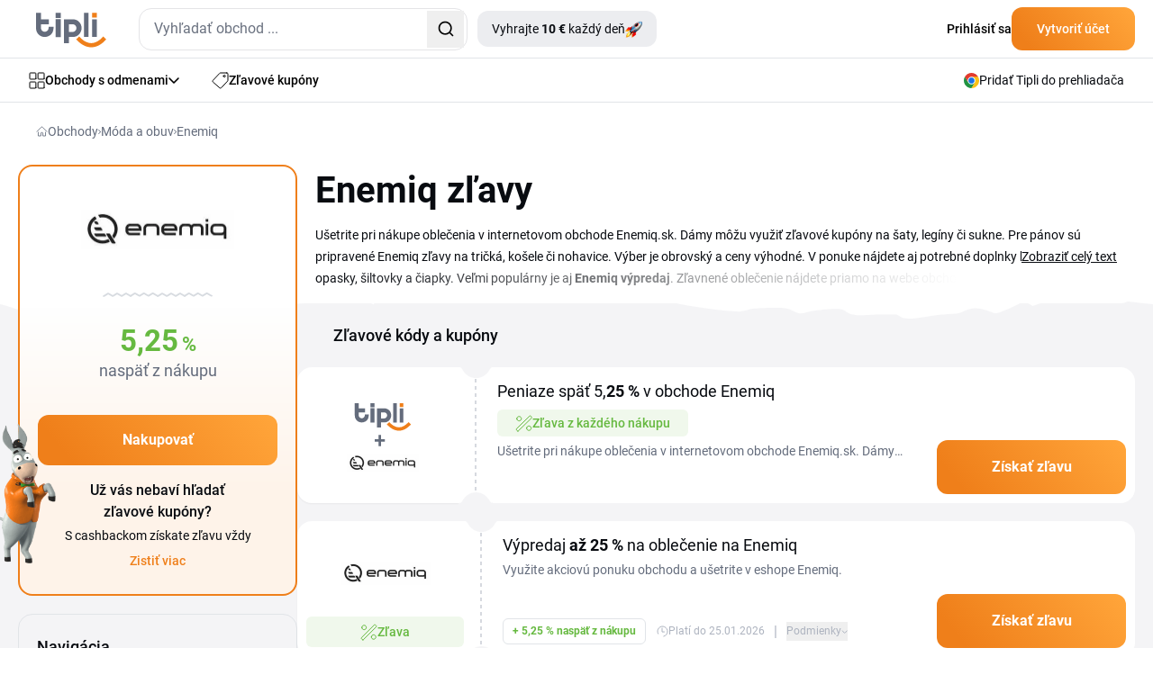

--- FILE ---
content_type: image/svg+xml
request_url: https://www.tipli.sk/new-design/how-to-save-icons/free_shipping.svg
body_size: 1658
content:
<svg width="45" height="31" viewBox="0 0 45 31" fill="none" xmlns="http://www.w3.org/2000/svg">
	<path d="M29.125 6.625H32.875C33.4375 6.625 34 6.99998 34.375 7.37498L37.5625 12.25L41.875 13.75C42.625 13.9375 43.1875 14.6875 43.1875 15.4375V23.5C43.1875 24.4375 42.4375 25.375 41.3125 25.375H35.7098" stroke="#66B940" stroke-width="2" stroke-linecap="round" stroke-linejoin="round"/>
	<path d="M31.9375 29.125C34.0086 29.125 35.6875 27.4461 35.6875 25.375C35.6875 23.3039 34.0086 21.625 31.9375 21.625C29.8664 21.625 28.1875 23.3039 28.1875 25.375C28.1875 27.4461 29.8664 29.125 31.9375 29.125Z" stroke="#080B10" stroke-width="2" stroke-linecap="round" stroke-linejoin="round"/>
	<path d="M29.125 22.9206V2.875C29.125 1.75 28.375 1 27.25 1H2.875C1.75 1 1 1.75 1 2.875V23.5C1 24.4375 1.75 25.375 2.875 25.375H5.68232M28.1766 25.375H20.6828" stroke="#080B10" stroke-width="2" stroke-linecap="round" stroke-linejoin="round"/>
	<path d="M9.4375 29.125C11.5086 29.125 13.1875 27.4461 13.1875 25.375C13.1875 23.3039 11.5086 21.625 9.4375 21.625C7.36643 21.625 5.6875 23.3039 5.6875 25.375C5.6875 27.4461 7.36643 29.125 9.4375 29.125Z" stroke="#080B10" stroke-width="2" stroke-linecap="round" stroke-linejoin="round"/>
	<path d="M16.9375 29.125C19.0086 29.125 20.6875 27.4461 20.6875 25.375C20.6875 23.3039 19.0086 21.625 16.9375 21.625C14.8664 21.625 13.1875 23.3039 13.1875 25.375C13.1875 27.4461 14.8664 29.125 16.9375 29.125Z" stroke="#080B10" stroke-width="2" stroke-linecap="round" stroke-linejoin="round"/>
	<path d="M9.4375 1V14.125" stroke="#080B10" stroke-width="2" stroke-linecap="round" stroke-linejoin="round"/>
	<path d="M18.8125 1V14.125" stroke="#080B10" stroke-width="2" stroke-linecap="round" stroke-linejoin="round"/>
</svg>


--- FILE ---
content_type: image/svg+xml
request_url: https://www.tipli.sk/upload/images/shops-shop-logo/791162.svg
body_size: 5238
content:
<svg xmlns="http://www.w3.org/2000/svg" viewBox="0 0 250 120"><path d="M223.8 108.6c-.5 1-1 1.1-2 .4-7.1-5.3-14.7-9.9-22.6-14-10.9-5.6-22.2-10.3-33.6-14.5-7.9-2.9-15.9-5.6-23.8-8.4-.2-.1-.6-.1-.8.1-1.2.6-2.4 1-3.7 1.1-2.3.1-4.6.2-6.8-.8-.6-.3-1-.2-1.5.1-1.9 1.2-3.9 2.2-6.1 2.6-1.4.3-2.9.2-4.3-.1-1-.3-1.2-1.1-.5-1.9 1.7-2 3.5-4 5.2-6 .2-.2.3-.4.5-.6-2.9-.8-5.6-1.6-8.5-2.5V73h-4.2v-8.7c-.3.2-.5.4-.7.5-3.9 3.1-7.7 6.2-11.6 9.4-.4.3-.8.5-1.3.2s-.6-.7-.5-1.2c.1-.4.2-.9.2-1.4v-.2c-.9.4-1.8 1-2.8 1.2-3.2.9-6.3.9-9.3-.7-1.1-.7-2.1-1.8-2.7-3.1 0-.1-.1-.2-.2-.3-.6.5-1.1 1.1-1.7 1.6-2.9 2.7-5.8 5.3-8.8 8-1.5 1.4-3.2 2.6-5.3 3.1-1.2.3-2.4.2-3.6-.3-.8-.4-.9-.8-.7-1.6l1.8-6c0-.1.1-.2.1-.4-.2-.1-.3-.1-.4-.2-3.5-1.1-5.3-3.6-5.3-7.2v-9.3c0-2.6.1-3.1 1.4-5.4-2.1-.4-4.1-.8-6.3-1.2V52H42.2v6.9h10.5c.5 0 .6.2.6.6v3H42.1V73h-4.2V48.2h6.5v-.1c-.8-.1-1.5-.3-2.3-.4-4.7-.7-9.4-1.4-14.1-2.2-.4-.1-.8-.1-1.1-.2-.6-.1-1-.6-.9-1.2.1-.5.6-.9 1.2-.8 6.6 1 13.1 2 19.7 3 4.8.8 9.6 1.8 14.5 2.6.2 0 .5 0 .7-.1 2.2-1.1 4.5-1.3 6.8-1.1 1.7.2 3.3.6 4.7 1.6.4.3.8.7 1.3 1.1.1-.2.2-.3.3-.5 3.3-5.3 6.5-10.7 9.8-15.9 2.4-3.8 5.3-7.1 8.9-9.8 1.2-.8 2.4-1.5 3.6-2.2.6-.3 1.1-.1 1.4.4.3.5.1 1.1-.5 1.4-3.7 1.8-6.7 4.6-9.2 7.8-2.6 3.3-4.8 6.9-7 10.4-1.9 3.1-3.8 6.3-5.7 9.4-.1.2-.2.3-.3.6 1.9.4 3.7.8 5.6 1.2.1-.1.1-.2.2-.3.7-2.4 2.4-3.9 4.7-4.6 2.8-.9 5.6-.9 8.4.1 1.1.4 2.1 1 2.9 1.8.8-.8 1.7-1.6 2.5-2.4 2.2-2.2 4.4-4.5 6.7-6.6 1.6-1.5 3.5-2.7 5.8-3 .6-.1 1.2-.1 1.8-.1.7 0 1.1.5 1 1.3-.4 2.8-1.4 5.5-2.7 8l-.3.6v.1h10.1v3.7h-7.5v6.5c.1-.1.2-.1.3-.2 5.9-4.3 11.9-8.4 18-12.4 1.2-.8 2.4-1.3 3.8-1.5 3-.5 4.8 1.8 3.8 4.6 0 .1-.1.2-.1.3 1.3.9 2.4 2.1 2.8 3.7.2.9.3 1.8.5 2.8h-4.3c0-1.3-.2-2.5-1.3-3.4-1.8 2.1-3.6 4.2-5.5 6.3.5 0 .9.1 1.2.1 1.5 0 3 0 4.5.4s2.9 1.1 4 2.3c.2.2.3.2.5.1 2.2-1.1 4.5-2.1 6.8-3.2.3-.1.4-.3.4-.6v-9.5h4.2v8.2c.2-.1.4-.2.6-.2 2.9-1.1 5.8-2.1 8.8-2.7.3-.1.3-.2.3-.5v-4.8h4.2V53c2.3 0 4.5.3 6.7 1 .1-.1.1-.2.1-.2.6-2.7 2.2-4.4 4.8-5.3 3-1 6-1 8.9.3 2.8 1.2 4.2 3.4 4.3 6.4.1 3.6 0 7.2 0 10.8 0 .7-.2 1.4-.3 2.1 2.2.3 4.4.3 6.7.3V48.3h9.7c2.5 0 4.6.9 6.2 2.9 2.9 3.7 1.3 9.1-3.2 10.8-1 .4-2.1.5-3.2.5h-5.2v5.8h.4c3.7-.4 7.5-.7 11.2-1.1.5 0 .9-.1 1.4-.2.6-.1 1.2.3 1.2.9.1.6-.3 1.1-.9 1.2-4.2.6-8.5 1.1-12.8 1.3-.4 0-.5.2-.5.5V73h-4.2v-2.5h-.7c-2.3-.1-4.5-.2-6.8-.4-.2 0-.4.1-.5.2-1.4 1.8-3.3 2.6-5.5 2.9-2.2.3-4.3.2-6.4-.5-3.1-1.1-4.8-3.6-4.9-6.9v-9.1c0-.4-.1-.6-.6-.8-1.8-.6-3.6-.9-5.5-.9-.4 0-.6.1-.6.6V73h-4.2V62.5H155V73h-4.2V60.5c-.5.2-.9.4-1.2.5-1.6.8-3.3 1.6-4.9 2.3-.2.1-.4.2-.3.5.5 2.3.3 4.5-1.1 6.5 0 0 0 .1-.1.2 1.1.4 2.1.7 3.2 1.1 6.2 2.2 12.4 4.3 18.6 6.6 7 2.5 13.9 5.3 20.7 8.2 8.8 3.8 17.4 8.1 25.6 13.1 4.1 2.5 8.1 5.2 12 8.1.3.2.4.6.7.8l-.2.2zM76.5 54.3v.5c0 3.9.1 7.7 0 11.6-.1 2.7-1.4 4.6-3.8 5.8-1.9 1-3.9 1.2-6 1.1-.3 0-.5.1-.6.4-.3.8-.6 1.7-.8 2.5-.3 1-.6 2-.9 3.1.7.2 1.3.1 1.9-.1 1.3-.4 2.5-1.1 3.5-2.1 3.7-3.3 7.4-6.7 11.1-10 .7-.6.9-1.2.9-2.1-.1-3.1 0-6.1 0-9.2 0-.4-.1-.5-.5-.6l-4.2-.9c-.2.1-.4 0-.6 0zm-11 15.1c.1-.1.1-.2.2-.3 1.8-4.5 3.9-8.9 6.3-13.2.5-.8.3-1.5 0-2.3-.1-.2-.3-.4-.5-.4l-6-1.2c-.3-.1-.6 0-.8.1-1.2.6-1.9 1.7-1.9 3-.1 1.3 0 2.6 0 4v7c-.1 1.6 1.1 3.1 2.7 3.3zm123.8-2.3c.1-.4.2-.7.2-1.1V55.2c0-1.7-1-2.9-2.7-3.4-1.1-.3-2.2-.3-3.3-.2-2.6.3-3.8 1.8-3.7 4.3 0 .2.1.5.3.6 1.3 1.1 2.4 2.4 3.2 3.9.7 1.2 1.4 2.5 2.1 3.6.9 1.4 2.3 2.4 3.9 3.1zm-75.7-26.9c-.6.2-1.2.3-1.7.5-2 .8-3.6 2.2-5.1 3.7-2.3 2.3-4.5 4.6-6.8 6.9-.6.6-.9 1-.4 1.8v.1c.4 1.3.3 2.7.3 4 0 .4.2.6.6.7.9.2 1.8.4 2.6.7.3.1.5 0 .7-.3l3.9-5.7c.1-.2.3-.4.5-.7h-4.6v-3.7h6.5c.3 0 .5-.1.7-.4.2-.5.5-1 .8-1.5.8-1.9 1.5-3.9 2-6.1zM95.7 62.7v-3.5c0-.3-.1-.4-.4-.5-.6-.1-1.2-.3-1.8-.4-.2 0-.4 0-.6.2-2.2 2.2-4.5 4.3-6.7 6.5-.1.1-.2.3-.2.4-.1 1.8.6 3.4 2.7 4 1.2.4 2.5.4 3.8.2 2.1-.4 3.2-1.6 3.3-3.8-.1-1.1-.2-2.1-.1-3.1zm31-9.7c-.1.1-.2.1-.3.2-3.6 2.6-7.2 5.1-10.8 7.7-.3.2-.3.6-.2.9 0 .1.3.3.5.4 2.8.8 5.6 1.6 8.4 2.5.8.2 1.2.1 1.7-.5.9-1.1 1.9-2.2 2.8-3.3-2.5-2.2-2.7-4.9-2.1-7.9zm77.7 5.7h5.4c.2 0 .4 0 .6-.1 1.8-.4 2.9-2 2.6-3.8-.2-1.7-1.7-3-3.5-3h-5.2v6.9zm-24.6.3c-.1.1-.1.1-.1.2v6.9c0 1.4.7 2.5 1.9 3 1.9.8 3.8.8 5.7 0 .2-.1.4-.2.6-.4-3-1.3-4.7-3.7-6.1-6.4-.4-.7-.8-1.4-1.3-2.1 0-.4-.4-.7-.7-1.2zm-52.3 6.5h2.9v.3c-.1.5.2.7.6.8.7.2 1.3.4 2 .6.2.1.5 0 .7-.1 1.1-.6 2.2-1.3 3.3-2 .9-.5 1.7-1 2.8-1.6-.5-.3-1-.7-1.4-.8-.8-.2-1.6-.3-2.3-.3-1.7 0-3.4 0-5-.6-.1 0-.3 0-.4.1-1.1 1.2-2.1 2.3-3.2 3.6zm-17.6-3c-1.8-.5-3.6-1-5.3-1.4-.1 0-.3.1-.4.2-1.8 2.7-3.4 5.6-4.3 8.8 0 .2-.1.3-.1.6 3.4-2.8 6.7-5.5 10.1-8.2zm1.2-10.7c-.3.1-.6.2-.7.4-1.6 2.3-3.1 4.6-4.7 6.8 0 .1-.1.2-.1.3 1.8.5 3.7 1 5.5 1.5v-9zm-25 2.5c.1 0 .1.1.1.1 2 .5 4 1 6.1 1.5.1 0 .3 0 .4-.1l2.2-2.2c.2-.2.2-.3 0-.5-.4-.4-.8-.8-1.3-1-1.8-.8-3.6-.8-5.4-.1-1.1.3-1.8 1.1-2.1 2.3zm-13.8 5.4h-.1c-1.7 3.2-3.2 6.6-4.6 10.1.5-.1.9-.1 1.3-.1 2.1-.3 3.3-1.6 3.4-3.7.1-2.2 0-4.3 0-6.3zm59.2-2c1.8-2.1 3.5-4.1 5.4-6.2-1.3 0-2.5-.2-3.7.2-1.2.4-2.1 1.1-2.4 2.4-.4 1.3-.3 2.5.7 3.6zM128 70.8c-.8-.9-1.4-2-1.6-3.1 0-.2-.2-.3-.2-.4-.1.1-.3.2-.4.3-1.3 1.4-2.5 2.9-3.8 4.3-.4.5-.8.9-1.3 1.5 2.8-.1 5-1.3 7.3-2.6zm36.7-15.2c-3.3.7-6.5 1.8-9.6 3.1h9.6v-3.1zm-73.8 2c-1.7-.4-3.3-.8-4.9-1.2v5.9c1.6-1.6 3.2-3.1 4.9-4.7zm49.4 7.9c-1.5.9-2.9 1.7-4.4 2.6 1 .3 1.9.6 2.8.9.1 0 .3-.1.4-.2 1-.8 1.3-1.9 1.2-3.3zm-.9-17.3c.2-.4.3-.8 0-1.3s-.7-.5-1.2-.5c-1.3.1-2.5.6-3.6 1.4 0 0 0 .1 0 0 1.6.1 3.2.2 4.8.4zM99.9 64.6c.8-1.4 1.6-2.7 2.4-4.1l-2.4-.6v4.7zm-5-8.1c.3.1.5.1.8.2v-.9c-.3.2-.5.4-.8.7z"/></svg>

--- FILE ---
content_type: image/svg+xml
request_url: https://www.tipli.sk/new-design/coupon-tutorial-second-step.svg
body_size: 3973
content:
<svg xmlns="http://www.w3.org/2000/svg" width="149" height="120" viewBox="0 0 149 120" fill="none">
	<path opacity="0.15" d="M4.40121 101L0.356855 91.4683L24.7419 65.1701C26.1694 63.792 27.6364 62.1842 29.1431 60.3468C30.7292 58.5094 32.2359 56.6337 33.6633 54.7197C35.0907 52.7291 36.2406 50.8151 37.1129 48.9777C37.9852 47.1403 38.4214 45.456 38.4214 43.9248C38.4214 42.0873 38.0249 40.5179 37.2319 39.2163C36.5181 37.8383 35.4079 36.8047 33.9012 36.1157C32.3945 35.3501 30.5309 34.9673 28.3105 34.9673C26.328 34.9673 24.4247 35.5032 22.6008 36.575C20.7769 37.5703 19.0719 39.0632 17.4859 41.0538C15.8999 43.0443 14.5121 45.4942 13.3226 48.4035L0 41.0538C1.58602 36.6133 3.8461 32.7471 6.78024 29.455C9.71438 26.0864 13.2036 23.4833 17.248 21.6459C21.2923 19.8085 25.6142 18.928 30.2137 19.0046C35.0511 19.0046 39.373 19.9999 43.1794 21.9904C47.0652 23.9044 50.1183 26.584 52.3387 30.0292C54.5591 33.4744 55.6694 37.4555 55.6694 41.9725C55.6694 44.1162 55.3522 46.3364 54.7177 48.6332C54.1626 50.8534 53.211 53.2268 51.8629 55.7532C50.5148 58.2031 48.7702 60.8445 46.629 63.6772C44.4879 66.5099 41.9106 69.534 38.8972 72.7495L20.2218 92.387L17.8427 85.4967H59V101H4.40121Z" fill="url(#paint0_linear_18_397)"/>
	<g filter="url(#filter0_b_18_397)">
		<rect x="29" width="120" height="120" rx="16" fill="white" fill-opacity="0.5"/>
		<rect x="29.5" y="0.5" width="119" height="119" rx="15.5" stroke="#E1E4E8"/>
	</g>
	<path d="M92.7504 75.4346L83.8996 84.4903L78 86L79.4742 79.9625L88.325 70.9068M92.7504 75.4346L88.325 70.9068M92.7504 75.4346L97.9143 70.153M88.325 70.9068L93.4889 65.6249C93.8801 65.2248 94.4107 65 94.9638 65C95.517 65 96.0475 65.2248 96.4387 65.6249L97.9143 67.1347C98.3054 67.5349 98.5251 68.0777 98.5251 68.6437C98.5251 69.2097 98.3054 69.7527 97.9143 70.153M97.9143 70.153L99.3885 71.6613C99.5824 71.8595 99.7362 72.0949 99.841 72.3539C99.946 72.613 100 72.8906 100 73.171C100 73.4514 99.946 73.7291 99.841 73.9881C99.7362 74.2472 99.5824 74.4825 99.3885 74.6808L94.7837 79.3907" stroke="#EF7F1A" stroke-width="2" stroke-linecap="round" stroke-linejoin="round"/>
	<path d="M94.3978 37.8044C94.3978 38.1948 94.5531 38.5692 94.8295 38.8453C95.106 39.1213 95.4808 39.2764 95.8718 39.2764C96.2628 39.2764 96.6376 39.1213 96.9141 38.8453C97.1905 38.5692 97.3458 38.1948 97.3458 37.8044C97.3458 37.4141 97.1905 37.0397 96.9141 36.7636C96.6376 36.4876 96.2628 36.3325 95.8718 36.3325C95.4808 36.3325 95.106 36.4876 94.8295 36.7636C94.5531 37.0397 94.3978 37.4141 94.3978 37.8044Z" stroke="#080B10" stroke-width="2" stroke-linecap="round" stroke-linejoin="round"/>
	<path d="M99.4134 33H89.8222C89.6056 33.0013 89.3913 33.0464 89.1927 33.1325C88.9939 33.2185 88.8145 33.3439 88.6655 33.5009L78.4294 44.4074C78.2838 44.5608 78.1708 44.7421 78.0973 44.9404C78.0239 45.1387 77.9914 45.3498 78.0019 45.561C78.0125 45.7721 78.0657 45.979 78.1586 46.1689C78.2514 46.3589 78.3818 46.5282 78.542 46.6664L88.7781 55.6103C89.088 55.88 89.4907 56.0189 89.9012 55.9979C90.3118 55.977 90.6981 55.7977 90.9789 55.4979L100.57 45.2762C100.846 44.9871 101 44.6026 101 44.2029V34.5742C101 34.3666 100.959 34.1611 100.879 33.9694C100.799 33.7777 100.682 33.6038 100.535 33.4575C100.387 33.3111 100.212 33.1954 100.02 33.1169C99.8274 33.0384 99.6213 32.9987 99.4134 33Z" stroke="#080B10" stroke-width="2" stroke-linecap="round" stroke-linejoin="round"/>
	<defs>
		<filter id="filter0_b_18_397" x="23" y="-6" width="132" height="132" filterUnits="userSpaceOnUse" color-interpolation-filters="sRGB">
			<feFlood flood-opacity="0" result="BackgroundImageFix"/>
			<feGaussianBlur in="BackgroundImageFix" stdDeviation="3"/>
			<feComposite in2="SourceAlpha" operator="in" result="effect1_backgroundBlur_18_397"/>
			<feBlend mode="normal" in="SourceGraphic" in2="effect1_backgroundBlur_18_397" result="shape"/>
		</filter>
		<linearGradient id="paint0_linear_18_397" x1="1.90334e-06" y1="101" x2="66.2042" y2="62.3479" gradientUnits="userSpaceOnUse">
			<stop stop-color="#EF7F1A"/>
			<stop offset="1" stop-color="#FFA439"/>
		</linearGradient>
	</defs>
</svg>


--- FILE ---
content_type: image/svg+xml
request_url: https://www.tipli.sk/upload/images/shops-shop-logo/789404.svg
body_size: 404
content:
<?xml version="1.0" encoding="utf-8"?><!-- Uploaded to: SVG Repo, www.svgrepo.com, Generator: SVG Repo Mixer Tools -->
<svg width="800px" height="800px" viewBox="0 0 24 24" fill="none" xmlns="http://www.w3.org/2000/svg">
<path d="M1.32952 19L0.731445 17.9641L5.06157 15.4641L7.10302 19H1.32952Z" fill="#000000"/>
<path d="M15.1859 19H9.41243L5.79362 12.7321L10.1237 10.2321L15.1859 19Z" fill="#000000"/>
<path d="M23.2688 19H17.4953L10.8558 7.5L15.1859 5L23.2688 19Z" fill="#000000"/>
</svg>

--- FILE ---
content_type: application/javascript;charset=UTF-8
request_url: https://appleid.cdn-apple.com/appleauth/static/jsapi/appleid/1/sk_SK/appleid.auth.js
body_size: 18315
content:
/**
 * Copyright (c) 2025 Apple Inc. All rights reserved.
 * 
 * # Sign In with Apple License
 * 
 * **IMPORTANT:** This Sign In with Apple software is supplied to you by Apple Inc. ("Apple") in consideration of your agreement to the following terms, and your use, reproduction, or installation of this Apple software constitutes acceptance of these terms. If you do not agree with these terms, please do not use, reproduce or install this Apple software.
 * 
 * This software is licensed to you only for use with Sign In with Apple that you are authorized or legally permitted to embed or display on your website.
 *
 * The Sign In with Apple software is only licensed and intended for the purposes set forth above and may not be used for other purposes or in other contexts without Apple's prior written permission. For the sake of clarity, you may not and agree not to or enable others to, modify or create derivative works of the Sign In with Apple software.
 *
 * You may only use the Sign In with Apple software if you are enrolled in the Apple Developer Program.
 * 
 * Neither the name, trademarks, service marks or logos of Apple Inc. may be used to endorse or promote products, services without specific prior written permission from Apple. Except as expressly stated in this notice, no other rights or licenses, express or implied, are granted by Apple herein.
 * 
 * The Sign In with Apple software software is provided by Apple on an "AS IS" basis. APPLE MAKES NO WARRANTIES, EXPRESS OR IMPLIED, INCLUDING WITHOUT LIMITATION THE IMPLIED WARRANTIES OF NON-INFRINGEMENT, MERCHANTABILITY AND FITNESS FOR A PARTICULAR PURPOSE, REGARDING THE SIGN IN WITH APPLE SOFTWARE OR ITS USE AND OPERATION ALONE OR IN COMBINATION WITH YOUR PRODUCTS, SYSTEMS, OR SERVICES.  APPLE DOES NOT WARRANT THAT THE SIGN IN WITH APPLE SOFTWARE WILL MEET YOUR REQUIREMENTS, THAT THE OPERATION OF THE SIGN IN WITH APPLE SOFTWARE WILL BE UNINTERRUPTED OR ERROR-FREE, THAT DEFECTS IN THE SIGN IN WITH APPLE SOFTWARE WILL BE CORRECTED, OR THAT THE SIGN IN WITH APPLE SOFTWARE WILL BE COMPATIBLE WITH FUTURE APPLE PRODUCTS, SOFTWARE OR SERVICES. NO ORAL OR WRITTEN INFORMATION OR ADVICE GIVEN BY APPLE OR AN APPLE AUTHORIZED REPRESENTATIVE WILL CREATE A WARRANTY.
 * 
 * IN NO EVENT SHALL APPLE BE LIABLE FOR ANY DIRECT, SPECIAL, INDIRECT, INCIDENTAL OR CONSEQUENTIAL DAMAGES (INCLUDING, BUT NOT LIMITED TO, PROCUREMENT OF SUBSTITUTE GOODS OR SERVICES; LOSS OF USE, DATA, OR PROFITS; OR BUSINESS INTERRUPTION) RELATING TO OR ARISING IN ANY WAY OUT OF THE USE, REPRODUCTION, OR INSTALLATION, OF THE SIGN IN WITH APPLE SOFTWARE BY YOU OR OTHERS, HOWEVER CAUSED AND WHETHER UNDER THEORY OF CONTRACT, TORT (INCLUDING NEGLIGENCE), STRICT LIABILITY OR OTHERWISE, EVEN IF APPLE HAS BEEN ADVISED OF THE POSSIBILITY OF SUCH DAMAGE. SOME JURISDICTIONS DO NOT ALLOW THE LIMITATION OF LIABILITY FOR PERSONAL INJURY, OR OF INCIDENTAL OR CONSEQUENTIAL DAMAGES, SO THIS LIMITATION MAY NOT APPLY TO YOU. In no event shall Apple's total liability to you for all damages (other than as may be required by applicable law in cases involving personal injury) exceed the amount of fifty dollars ($50.00). The foregoing limitations will apply even if the above stated remedy fails of its essential purpose.
 * 
 * **ACKNOWLEDGEMENTS:**
 * https://appleid.cdn-apple.com/appleauth/static/jsapi/appleid/1/acknowledgements.txt
 * 
 * v1.5.6
 */

!function(e,t){"object"==typeof exports&&"undefined"!=typeof module?t(exports):"function"==typeof define&&define.amd?define(["exports"],t):t((e=e||self).AppleID={})}(this,function(e){"use strict";function t(e,t,n){return t in e?Object.defineProperty(e,t,{value:n,enumerable:!0,configurable:!0,writable:!0}):e[t]=n,e}var n,i=function(e){return"[object Array]"===Object.prototype.toString.call(e)},o=function(e,t){var n="string"==typeof e?document.getElementById(e):e;if(null!==n)return n.innerHTML=t,n},A=function(e,t){var n=arguments.length>2&&void 0!==arguments[2]?arguments[2]:"";("string"==typeof t||i(t))&&(n=t,t={}),n||(n="");var o="";for(var A in t)void 0!==t[A]&&t.hasOwnProperty(A)&&(o+=" "+A+'="'+t[A]+'"');return i(n)&&(n=n.join("")),"<"+e+o+">"+n+"</"+e+">"},r=function(e){var t="";for(var n in e)e[n]&&e.hasOwnProperty(n)&&(t+=" "+n+": "+e[n]+";");return t},l=function(e){return"number"!=typeof e||isNaN(e)?"100%":Math.floor(e)+"px"},d=function(e){var t=e.color,n=e.borderRadius,i=void 0===n?15:n,o=e.border,d=void 0!==o&&o,c=e.width,h=void 0===c?"100%":c,s=e.height,g=void 0===s?"100%":s,u=e.isSquare,f=void 0!==u&&u;return A("svg",{xmlns:"http://www.w3.org/2000/svg",style:r({overflow:"visible"}),width:l(h),height:l(g),viewBox:f?"0 0 50 50":void 0,preserveAspectRatio:f?"xMidYMin meet":void 0},A("rect",{width:l(h),height:l(g),ry:"".concat(i,"%"),fill:a(t),stroke:d?"black":void 0,"stroke-width":d?"1":void 0,"stroke-linecap":d?"round":void 0}))},c=function(e){return"black"===e?"#fff":"#000"},a=function(e){return"black"===e?"#000":"#fff"},h={"sign-in":{text:"Prihlásiť sa cez Apple",centerAlignBoundingBox:{x:0,y:-11,width:129.984375,height:14},leftAlignBoundingBox:{x:0,y:-12,width:127.171875,height:15},fontFamily:"applied-button-font-0",rtl:!1,letterSpacing:"-.022em"},continue:{text:"Pokračovať cez Apple",centerAlignBoundingBox:{x:0,y:-11,width:131.71875,height:14},leftAlignBoundingBox:{x:0,y:-12,width:128.984375,height:15},fontFamily:"applied-button-font-0",rtl:!1,letterSpacing:"-.022em"},"sign-up":{text:"Zaregistrovať sa s Apple",centerAlignBoundingBox:{x:0,y:-11,width:145.5625,height:14},leftAlignBoundingBox:{x:0,y:-12,width:144.09375,height:15},fontFamily:"applied-button-font-0",rtl:!1,letterSpacing:"-.022em"}},s=function(e){return h},g=function(e){var t=e.color,n=void 0===t?"black":t,i=e.type,o=void 0===i?"sign-in":i,a=e.border,h=void 0!==a&&a,g=e.width,u=e.height,f=e.borderRadius,p=(e.locale,s()[o]),v=function(e){var t=arguments.length>1&&void 0!==arguments[1]?arguments[1]:"black",n=s()[e],i=n.text,o=n.rtl,A=n.fontFamily,r=n.centerAlignBoundingBox,l=r.width,d=r.height,a=r.y,h=r.x;return'\n  <svg xmlns="http://www.w3.org/2000/svg" style="pointer-events: none; overflow: visible;" width="100%" height="100%">\n    <g>\n      <svg xmlns="http://www.w3.org/2000/svg" style="overflow: visible;" width="100%" height="50%" y="25%" viewBox="'.concat(h," ").concat(a," ").concat(l," ").concat(d,'" fill="').concat(c(t),'">\n        <defs>\n          <style>\n            ').concat('\n  @font-face {\n    font-family: "applied-button-font-0";\n    src: url([data-uri]) format("woff")\n  }','\n          </style>\n        </defs>\n        <text font-size="12px" ').concat("0em"!==n.letterSpacing?'textLength="'.concat(l,'"'):"",' font-family="').concat(A,'" direction="').concat(o?"rtl":"ltr",'"> ').concat(i,"</text>\n      </svg>\n    </g>\n  </svg>\n  ")}(o,n),x=r({"font-synthesis":"none","-moz-font-feature-settings":"kern","-webkit-font-smoothing":"antialiased","-moz-osx-font-smoothing":"grayscale",width:l(g),height:l(u),"min-width":"130px","max-width":"375px","min-height":"30px","max-height":"64px",position:"relative","letter-spacing":"initial"});return A("div",{style:x,role:"button",tabindex:"0","aria-label":p.text},"\n    ".concat(A("div",{style:r({"padding-right":"8%","padding-left":"8%",position:"absolute","box-sizing":"border-box",width:"100%",height:"100%"})},v),"\n    ").concat(A("div",{style:r({padding:h?"1px":void 0,width:"100%",height:"100%","box-sizing":"border-box"})},d({color:n,borderRadius:f,border:h})),"\n    "))},u=[],f=[],p=function(e,t){var n=u.indexOf(e);if(n>=0){var i=f[n];if(i)return i[t]}},v=function(e,t,n){var i=u.indexOf(e);if(i<0){var o={};o[t]=n,u.push(e),f.push(o)}else f[i]||(f[i]={}),f[i][t]=n},x=[],m=!1,b=function(e){if(null===e)return null;var t=e.getBoundingClientRect();return{width:t.width,height:t.height}},w=function(e){return e.contentBoxSize?{width:e.contentBoxSize.inlineSize,height:e.contentBoxSize.blockSize}:{width:e.contentRect.width,height:e.contentRect.height}},C=function(e){var t,n,i=p(e,"lastScheduleResizeCheckSize"),o=i||b(e),A=p(e,"lastKnownSize");A&&(n=o,(t=A).width===n.width&&t.height===n.height)||(p(e,"resizeCallback")(o),v(e,"lastKnownSize",o));v(e,"resizeCheckIsScheduled",!1)},B=function(e,t){v(e,"lastScheduleResizeCheckSize",t),p(e,"resizeCheckIsScheduled")||(v(e,"resizeCheckIsScheduled",!0),"function"==typeof requestAnimationFrame?window.requestAnimationFrame(function(){C(e)}):setTimeout(function(){C(e)},1e3/60))},y=function(e,t){v(e,"resizeCallback",t),p(e,"isObserved")||(v(e,"isObserved",!0),"undefined"!=typeof ResizeObserver?(n||(n=new ResizeObserver(function(e){var t=!0,n=!1,i=void 0;try{for(var o,A=e[Symbol.iterator]();!(t=(o=A.next()).done);t=!0){var r=o.value;B(r.target,w(r))}}catch(e){n=!0,i=e}finally{try{t||null==A.return||A.return()}finally{if(n)throw i}}})),n.observe(e)):m||(window.addEventListener("resize",function(){x.forEach(function(e){return B(e)})}),"undefined"!=typeof MutationObserver&&new MutationObserver(function(){x.forEach(function(e){return B(e)})}).observe(document,{attributes:!0,childList:!0,characterData:!0,subtree:!0}),m=!0),x.push(e))},M={small:{height:44,width:24,logoWidth:12,path:"M12.2337427,16.9879688 C12.8896607,16.9879688 13.7118677,16.5445313 14.2014966,15.9532812 C14.6449341,15.4174609 14.968274,14.6691602 14.968274,13.9208594 C14.968274,13.8192383 14.9590357,13.7176172 14.9405591,13.6344727 C14.2107349,13.6621875 13.3330982,14.1241016 12.8065162,14.7430664 C12.3907935,15.2142188 12.012024,15.9532812 12.012024,16.7108203 C12.012024,16.8216797 12.0305005,16.9325391 12.0397388,16.9694922 C12.0859302,16.9787305 12.1598365,16.9879688 12.2337427,16.9879688 Z M9.92417241,28.1662891 C10.8202857,28.1662891 11.2175318,27.5658008 12.3353638,27.5658008 C13.4716724,27.5658008 13.721106,28.1478125 14.7188404,28.1478125 C15.6980982,28.1478125 16.3540162,27.2424609 16.972981,26.3555859 C17.6658521,25.339375 17.9522388,24.3416406 17.9707154,24.2954492 C17.9060474,24.2769727 16.0306763,23.5101953 16.0306763,21.3576758 C16.0306763,19.491543 17.5088013,18.6508594 17.5919459,18.5861914 C16.612688,17.1819727 15.1253248,17.1450195 14.7188404,17.1450195 C13.6194849,17.1450195 12.7233716,17.8101758 12.1598365,17.8101758 C11.5501099,17.8101758 10.7463794,17.1819727 9.79483648,17.1819727 C7.98413335,17.1819727 6.14571538,18.6785742 6.14571538,21.5054883 C6.14571538,23.2607617 6.8293482,25.1176563 7.67003179,26.3186328 C8.39061773,27.3348438 9.01882085,28.1662891 9.92417241,28.1662891 Z"},medium:{height:44,width:31,logoWidth:17,path:"M15.7099491,14.8846154 C16.5675461,14.8846154 17.642562,14.3048315 18.28274,13.5317864 C18.8625238,12.8312142 19.2852829,11.852829 19.2852829,10.8744437 C19.2852829,10.7415766 19.2732041,10.6087095 19.2490464,10.5 C18.2948188,10.5362365 17.1473299,11.140178 16.4588366,11.9494596 C15.9152893,12.56548 15.4200572,13.5317864 15.4200572,14.5222505 C15.4200572,14.6671964 15.4442149,14.8121424 15.4562937,14.8604577 C15.5166879,14.8725366 15.6133185,14.8846154 15.7099491,14.8846154 Z M12.6902416,29.5 C13.8618881,29.5 14.3812778,28.714876 15.8428163,28.714876 C17.3285124,28.714876 17.6546408,29.4758423 18.9591545,29.4758423 C20.2395105,29.4758423 21.0971074,28.292117 21.9063891,27.1325493 C22.8123013,25.8038779 23.1867451,24.4993643 23.2109027,24.4389701 C23.1263509,24.4148125 20.6743484,23.4122695 20.6743484,20.5979021 C20.6743484,18.1579784 22.6069612,17.0588048 22.7156707,16.974253 C21.4353147,15.1382708 19.490623,15.0899555 18.9591545,15.0899555 C17.5217737,15.0899555 16.3501271,15.9596313 15.6133185,15.9596313 C14.8161157,15.9596313 13.7652575,15.1382708 12.521138,15.1382708 C10.1536872,15.1382708 7.75,17.0950413 7.75,20.7911634 C7.75,23.0861411 8.64383344,25.513986 9.74300699,27.0842339 C10.6851558,28.4129053 11.5065162,29.5 12.6902416,29.5 Z"},large:{height:44,width:39,logoWidth:21,path:"M19.8196726,13.1384615 C20.902953,13.1384615 22.2608678,12.406103 23.0695137,11.4296249 C23.8018722,10.5446917 24.3358837,9.30883662 24.3358837,8.07298156 C24.3358837,7.9051494 24.3206262,7.73731723 24.2901113,7.6 C23.0847711,7.64577241 21.6353115,8.4086459 20.7656357,9.43089638 C20.0790496,10.2090273 19.4534933,11.4296249 19.4534933,12.6807374 C19.4534933,12.8638271 19.4840083,13.0469167 19.4992657,13.1079466 C19.5755531,13.1232041 19.6976128,13.1384615 19.8196726,13.1384615 Z M16.0053051,31.6 C17.4852797,31.6 18.1413509,30.6082645 19.9875048,30.6082645 C21.8641736,30.6082645 22.2761252,31.5694851 23.923932,31.5694851 C25.5412238,31.5694851 26.6245041,30.074253 27.6467546,28.6095359 C28.7910648,26.9312142 29.2640464,25.2834075 29.2945613,25.2071202 C29.1877591,25.1766052 26.0904927,23.9102352 26.0904927,20.3552448 C26.0904927,17.2732359 28.5316879,15.8848061 28.6690051,15.7780038 C27.0517133,13.4588684 24.5952606,13.3978385 23.923932,13.3978385 C22.1082931,13.3978385 20.6283185,14.4963764 19.6976128,14.4963764 C18.6906198,14.4963764 17.36322,13.4588684 15.7917006,13.4588684 C12.8012365,13.4588684 9.765,15.9305785 9.765,20.5993643 C9.765,23.4982835 10.8940528,26.565035 12.2824825,28.548506 C13.4725652,30.2268277 14.5100731,31.6 16.0053051,31.6 Z"}},I=function(e,t,n,i){var o=M[e],r=(o.width-o.logoWidth)/2;return A("svg",{xmlns:"http://www.w3.org/2000/svg",height:l(i),width:l(n),viewBox:"".concat(r," 0 ").concat(o.logoWidth," ").concat(o.height)},A("g",{stroke:"none","stroke-width":"1",fill:"none","fill-rule":"evenodd"},A("path",{fill:c(t),"fill-rule":"nonzero",d:o.path})))},k=function(e){var t=arguments.length>1&&void 0!==arguments[1]?arguments[1]:"black",n=arguments.length>3?arguments[3]:void 0,i=arguments.length>4?arguments[4]:void 0,o=s()[e],d=o.text,a=o.rtl,h=o.fontFamily,g=o.leftAlignBoundingBox,u=g.width,f=g.x;return A("svg",{xmlns:"http://www.w3.org/2000/svg",style:r({overflow:"visible"}),width:l(n),height:l(i),preserveAspectRatio:a?"xMaxYMid meet":"xMinYMid meet",viewBox:"".concat(f," ").concat(-30*.655," ").concat(u," ").concat(30),fill:"".concat(c(t))},[A("defs",A("style",'\n  @font-face {\n    font-family: "applied-button-font-0";\n    src: url([data-uri]) format("woff")\n  }')),A("text",{"font-size":"13px",textLength:"0em"!==o.letterSpacing?u:void 0,"font-family":h,direction:a?"rtl":"ltr"},d)])},E=function(e){return"number"==typeof e&&!isNaN(e)},Q=function(e,t){return t?"left"===e?"right":"left":e},N=function(e){var t=e.width,n=e.height,i=e.logoSize,o=e.labelPosition,A=e.logoPosition;(t=Math.floor(t))>375?t=375:t<130&&(t=130),(n=Math.floor(n))>64?n=64:n<30&&(n=30),o=Math.floor(o),A=Math.floor(A);var r,l,d=(l=n/(r=M[i]).height,Math.floor(r.logoWidth*l)),c=Math.floor(.5*d),a=Math.floor(.7*d),h=c+d+a,s=Math.floor(t/2);o>s?o=s:o<h&&(o=h);var g=o-a-d;A>g?A=g:A<c&&(A=c);var u=A,f=Math.floor(.08*t),p=o-u-d;return{width:t,height:n,leftMargin:u,logoWidth:d,middleMargin:p,labelWidth:t-u-f-p-d,rightMargin:f,contentWidth:t-f-u}},R=function(){var e=arguments.length>0&&void 0!==arguments[0]?arguments[0]:{},n=e.id,i=void 0===n?"appleid-button":n,c=e.color,a=void 0===c?"black":c,h=e.type,g=void 0===h?"sign-in":h,u=e.border,f=void 0!==u&&u,p=e.width,v=void 0===p?"100%":p,x=e.height,m=void 0===x?"100%":x,w=e.borderRadius,C=void 0===w?15:w,B=e.labelPosition,M=void 0===B?0:B,R=e.logoPosition,L=void 0===R?0:R,H=e.logoSize,z=void 0===H?"small":H,P=e.locale,j=void 0===P?"":P,W=document.getElementById(i),Z="100%"===v,Y="100%"===m;if(Z||Y){var G=b(W);v=Z?G.width:v,m=Y?G.height:m,y(W,function(e){!function(e,t){var n=t.width,i=t.height,o=t.logoPosition,A=t.labelPosition,r=t.logoSize,d=(t.locale,t.type),c=s()[d].rtl,a=e.firstChild.childNodes,h=a[0],g=a[1],u=N({width:n,height:i,logoSize:r,labelPosition:A,logoPosition:o});h.style.width=l(u.contentWidth),h.style.height=l(u.height),h.style["padding-".concat(Q("right",c))]=l(u.rightMargin),h.style["padding-".concat(Q("left",c))]=l(u.leftMargin);var f=h.childNodes,p=f[0],v=f[1],x=f[2];p.setAttribute("width",l(u.logoWidth)),p.setAttribute("height",l(u.height)),v.style.width=l(u.middleMargin),v.style.height=l(u.height),x.setAttribute("width",l(u.labelWidth)),x.setAttribute("height",l(u.height)),g.setAttribute("width",l(u.width)),g.setAttribute("height",l(u.height)),g.firstChild.setAttribute("width",l(u.width)),g.firstChild.setAttribute("height",l(u.height))}(W,{width:Z?e.width:v,height:Y?e.height:m,logoPosition:L,labelPosition:M,logoSize:z,locale:j,type:g})})}var U=function(e){var n,i=e.color,o=e.type,c=e.border,a=e.width,h=e.height,g=e.borderRadius,u=e.labelPosition,f=e.logoPosition,p=e.logoSize,v=e.locale;if(!E(a)||!E(h))throw new Error("width and height have to be numbers");if(!E(u)||!E(f))throw new Error("labelPosition and logoPosition have to be numbers");var x=s()[o],m=x.rtl,b=N({width:a,height:h,logoSize:p,labelPosition:u,logoPosition:f}),w=[I(p,i,b.logoWidth,b.height),A("span",{style:r({display:"inline-block",width:l(b.middleMargin),height:l(b.height)})}),k(o,i,v,b.labelWidth,h)];return m&&w.reverse(),A("div",{style:r({"font-synthesis":"none","-moz-font-feature-settings":"kern","-webkit-font-smoothing":"antialiased","-moz-osx-font-smoothing":"grayscale",position:"relative","letter-spacing":"initial"}),role:"button",tabindex:"0","aria-label":x.text},[A("div",{style:r((n={position:"absolute","box-sizing":"content-box","-webkit-box-sizing":"content-box","-moz-box-sizing":"content-box",width:l(b.contentWidth),height:l(h)},t(n,"padding-".concat(Q("right",m)),l(b.rightMargin)),t(n,"padding-".concat(Q("left",m)),l(b.leftMargin)),n))},w),d({color:i,borderRadius:g,border:c,width:b.width,height:b.height})])}({color:a,type:g,border:f,width:v,height:m,borderRadius:C,labelPosition:M,logoPosition:L,logoSize:z,locale:j});o(W,U)},L=function(e){var t=e.color,n=void 0===t?"black":t,i=e.size,o=e.border,a=void 0!==o&&o,h=e.borderRadius,g=(e.locale,s()["sign-in"]),u=function(e){return'\n  <svg xmlns="http://www.w3.org/2000/svg" style="overflow:visible" width="100%" height="100%" viewBox="6 6 44 44">\n      <g fill="none" fill-rule="evenodd">\n          <path fill="'.concat(c(e),'" fill-rule="nonzero" d="M28.2226562,20.3846154 C29.0546875,20.3846154 30.0976562,19.8048315 30.71875,19.0317864 C31.28125,18.3312142 31.6914062,17.352829 31.6914062,16.3744437 C31.6914062,16.2415766 31.6796875,16.1087095 31.65625,16 C30.7304687,16.0362365 29.6171875,16.640178 28.9492187,17.4494596 C28.421875,18.06548 27.9414062,19.0317864 27.9414062,20.0222505 C27.9414062,20.1671964 27.9648438,20.3121424 27.9765625,20.3604577 C28.0351562,20.3725366 28.1289062,20.3846154 28.2226562,20.3846154 Z M25.2929688,35 C26.4296875,35 26.9335938,34.214876 28.3515625,34.214876 C29.7929688,34.214876 30.109375,34.9758423 31.375,34.9758423 C32.6171875,34.9758423 33.4492188,33.792117 34.234375,32.6325493 C35.1132812,31.3038779 35.4765625,29.9993643 35.5,29.9389701 C35.4179688,29.9148125 33.0390625,28.9122695 33.0390625,26.0979021 C33.0390625,23.6579784 34.9140625,22.5588048 35.0195312,22.474253 C33.7773438,20.6382708 31.890625,20.5899555 31.375,20.5899555 C29.9804688,20.5899555 28.84375,21.4596313 28.1289062,21.4596313 C27.3554688,21.4596313 26.3359375,20.6382708 25.1289062,20.6382708 C22.8320312,20.6382708 20.5,22.5950413 20.5,26.2911634 C20.5,28.5861411 21.3671875,31.013986 22.4335938,32.5842339 C23.3476562,33.9129053 24.1445312,35 25.2929688,35 Z"></path>\n      </g>\n  </svg>')}(n),f=r({"font-synthesis":"none","-moz-font-feature-settings":"kern","-webkit-font-smoothing":"antialiased","-moz-osx-font-smoothing":"grayscale",width:l(i),height:l(i),"min-width":"30px","max-width":"64px","min-height":"30px","max-height":"64px",position:"relative"});return A("div",{style:f,role:"button",tabindex:"0","aria-label":g.text},"\n    ".concat(A("div",{style:r({position:"absolute","box-sizing":"border-box",width:"100%",height:"100%"})},u),"\n    ").concat(A("div",{style:r({padding:a?"1px":void 0,width:"100%",height:"100%","box-sizing":"border-box"})},d({color:n,borderRadius:h,border:a,isSquare:!0})),"\n    "))},H=["0","0"],z=function(){for(var e={},t=0;t<arguments.length;t+=1)for(var n=t<0||arguments.length<=t?void 0:arguments[t],i=Object.keys(n),o=0;o<i.length;o+=1){var A=i[o];e[A]=n[A]}return e},P={isInit:!1},j={baseURI:"https://appleid.apple.com",path:"/auth/authorize",originURI:"",env:"prod",usePopup:!1,responseType:"code id_token",responseMode:"form_post",client:{clientId:"",scope:"",redirectURI:"",state:"",nonce:""}},W="user_trigger_new_signin_flow",Z="popup_closed_by_user",Y="popup_blocked_by_browser",G="AppleIDSigInLoaded",U="AppleIDSignInOnSuccess",D="AppleIDSignInOnFailure",J=function(e){var t="".concat(e.baseURI).concat(e.path,"?client_id=")+encodeURIComponent(e.client.clientId)+"&redirect_uri="+encodeURIComponent(e.client.redirectURI)+"&response_type="+encodeURIComponent(e.responseType);return["state","scope","nonce"].forEach(function(n){e.client[n]&&(t="".concat(t,"&").concat(n,"=").concat(encodeURIComponent(e.client[n])))}),e.client.codeChallenge&&(t+="&code_challenge=".concat(encodeURIComponent(e.client.codeChallenge))),e.client.codeChallengeMethod&&(t+="&code_challenge_method=".concat(encodeURIComponent(e.client.codeChallengeMethod))),t=(t=(t=e.usePopup?t+"&response_mode="+encodeURIComponent("web_message"):t+"&response_mode="+encodeURIComponent(e.responseMode))+"&frame_id="+"xxxxxxxx-xxxx-4xxx-yxxx-xxxxxxxxxxxx".replace(/[xy]/g,function(e){var t=16*Math.random()|0;return("x"==e?t:3&t|8).toString(16)}))+"&m="+H[0]+H[1],t+="&v=1.5.6"},S={},V={},q={},T=function(e){S[e]&&(S[e]=null),O(e,"closed"),q[e]&&(clearInterval(q[e]),q[e]=null)},K=function(e){return V[e]||(V[e]=[]),V[e]},O=function(e,t){K(e).forEach(function(e){return e(t)})},F=function(e,t){var n=window.innerWidth?window.innerWidth:document.documentElement.clientWidth?document.documentElement.clientWidth:screen.width,i=window.innerHeight?window.innerHeight:document.documentElement.clientHeight?document.documentElement.clientHeight:screen.height;return{left:n/2-e/2+window.screenLeft,top:i/2-t/2+window.screenTop}},X=F(700,700).left,_=F(700,700).top,$={strWindowFeatures:"width=".concat(700,",height=").concat(700,",left=").concat(X,",top=").concat(_,",resizable=no,location=no,menubar=no"),windowName:"AppleAuthentication"},ee=function(){var e;S[e=$.windowName]&&("function"==typeof S[e].close&&S[e].close(),T(e))},te=function(e){return ee(),t=e,n=$.windowName,i=$.strWindowFeatures,(o=window.open(t,"_blank",i))&&(S[n]=o,q[n]=setInterval(function(){o.closed&&T(n)},300)),o;var t,n,i,o},ne=function(e){return function(e,t){K(e).push(t)}($.windowName,e)},ie=[],oe=[],Ae=function(e){var t=ie.indexOf(e);ie.splice(t,1),oe.splice(t,1)},re=function(e){var t=ie.indexOf(e);return oe[t]},le=function(e){return-1!==ie.indexOf(e)},de=function(){var e,t,n;return function(e,t){ie.push(e),oe.push(t)}(e=new Promise(function(e,i){n=e,t=i}),{reject:t,resolve:n}),e},ce={},ae=j.baseURI;window.addEventListener("message",function(e){try{if(e.origin!==ae)return;var t=JSON.parse(e.data);t.method in ce&&ce[t.method](t.data)}catch(e){}},!1);var he=function(e){"dev"===e.env&&(ae=e.baseURI)},se=function(e,t){ce[e]=t},ge=function(e,t){document.dispatchEvent(function(e,t){return new CustomEvent(e,{detail:t})}(e,t))},ue=null,fe=!0,pe=!1,ve=function(){return le(ue)},xe=function(e){ge(U,e),ve()&&fe&&function(e,t){le(e)&&(re(e).resolve(t),Ae(e))}(ue,e)},me=function(e){var t,n;ge(D,e),ve()&&fe&&(n=e,le(t=ue)&&(re(t).reject(n),Ae(t)))};ne(function(e){"closed"===e&&pe&&(me({error:Z}),pe=!1)}),se("oauthDone",function(e){!function(e){"error"in e?me(e):xe(e),pe=!1,ee()}(e)});var be,we,Ce=function(e){var t=!(arguments.length>1&&void 0!==arguments[1])||arguments[1];ve()&&me({error:W}),fe=t,"2"!==H[1]&&(H[1]="1");var n=J(e);H[1]="0";var i,o,A=!!window.Promise;if(e.usePopup){if(t&&!A)throw new Error("Promise is required to use popup, please use polyfill.");if(te(n)){if(pe=!0,t)return o=de(),ue=o}else if(ge(D,{error:Y}),t)return Promise.reject({error:Y})}else i=n,window.location.assign(i)},Be=function(e){var t=arguments.length>1&&void 0!==arguments[1]?arguments[1]:j;["scope","state","nonce","usePopup","codeChallenge","codeChallengeMethod"].forEach(function(n){if(e[n])if("usePopup"===n){if("boolean"!=typeof e[n])throw new Error('The "'+n+'" should be boolean.');t[n]=e[n]}else{if("string"!=typeof e[n])throw new Error('The "'+n+'" should be a string.');t.client[n]=e[n]}})},ye=function(){var e,t,n=arguments.length>0&&void 0!==arguments[0]?arguments[0]:null,i=!(arguments.length>1&&void 0!==arguments[1])||arguments[1],o=j;if(!P.isInit)throw new Error('The "init" function must be called first.');if(n){if(!(n instanceof Object)||Array.isArray(n))throw new Error('The "signinConfig" must be "object".');e=n,(t=Object.create(j)).client=Object.create(j.client),e.scope&&"string"==typeof e.scope&&(t.client.scope=e.scope),e.redirectURI&&"string"==typeof e.redirectURI&&(t.client.redirectURI=e.redirectURI),Be(n,o=t)}return Ce(o,i)},Me=function(e){if(!e.clientId||"string"!=typeof e.clientId)throw new Error('The "clientId" should be a string.');if(j.client.clientId=e.clientId,!e.redirectURI||"string"!=typeof e.redirectURI)throw new Error('The "redirectURI" should be a string.');j.client.redirectURI=e.redirectURI,Be(e),Ne(),P.isInit=!0},Ie=function(){H[1]="2",ye(null,!1)},ke=function(){Ie()},Ee=function(e){32===e.keyCode?e.preventDefault():13===e.keyCode&&(e.preventDefault(),Ie())},Qe=function(e){32===e.keyCode&&(e.preventDefault(),Ie())},Ne=function(){var e,t,n=arguments.length>0&&void 0!==arguments[0]?arguments[0]:{},i=(e=n.id,document.getElementById(e||"appleid-signin"));if(i){(t=i)&&t.firstChild&&t.removeChild(t.firstChild);var A=function(e){var t,n,i,o,A,r=e.dataset,l="center-align",d="black",c=!0,a="sign-in",h="small",s=15;return null!=r&&(r.locale&&(l=r.locale),r.mode&&(l=r.mode),r.color&&(d=r.color),r.border&&(c="false"!==r.border),r.type&&(a=r.type),r.logoSize&&(h=r.logoSize),r.borderRadius&&!isNaN(parseInt(r.borderRadius,10))&&(s=parseInt(r.borderRadius,10)),"100%"===r.width?t=r.width:r.width&&!isNaN(parseInt(r.width,10))&&(t=parseInt(r.width,10)),"100%"===r.height?n=r.height:r.height&&!isNaN(parseInt(r.height,10))&&(n=parseInt(r.height,10)),"100%"===r.size?i=r.size:r.size&&!isNaN(parseInt(r.size,10))&&(i=parseInt(r.size,10)),r.logoPosition&&!isNaN(parseInt(r.logoPosition,10))&&(o=parseInt(r.logoPosition,10)),r.labelPosition&&!isNaN(parseInt(r.labelPosition,10))&&(A=parseInt(r.labelPosition,10))),"sign in"===a&&(a="sign-in"),{mode:l,locale:"",color:d,border:c,type:a,borderRadius:s,width:t,height:n,size:i,logoPosition:o,labelPosition:A,logoSize:h}}(i),r=z({id:"appleid-signin"},A,n);"center-align"===A.mode?function(){var e=arguments.length>0&&void 0!==arguments[0]?arguments[0]:{},t=e.id,n=void 0===t?"appleid-button":t,i=e.color,A=void 0===i?"black":i,r=e.type,l=void 0===r?"sign-in":r,d=e.border,c=void 0!==d&&d,a=e.width,h=void 0===a?"100%":a,s=e.height,u=void 0===s?"100%":s,f=e.borderRadius,p=void 0===f?15:f,v=e.locale,x=g({color:A,type:l,border:c,width:h,height:u,borderRadius:p,locale:void 0===v?"":v});o(n,x)}(r):"left-align"===A.mode?R(r):"logo-only"===A.mode&&function(){var e=arguments.length>0&&void 0!==arguments[0]?arguments[0]:{},t=e.id,n=void 0===t?"appleid-button":t,i=e.color,A=void 0===i?"black":i,r=e.size,l=void 0===r?"100%":r,d=e.border,c=void 0!==d&&d,a=e.borderRadius,h=void 0===a?15:a,s=e.locale,g=L({color:A,size:l,border:c,borderRadius:h,locale:void 0===s?"":s});o(n,g)}(r),i.addEventListener("click",ke),i.addEventListener("keydown",Ee),i.addEventListener("keyup",Qe)}};!function(e){e.ClientId="appleid-signin-client-id",e.Scope="appleid-signin-scope",e.RedirectURI="appleid-signin-redirect-uri",e.State="appleid-signin-state",e.Nonce="appleid-signin-nonce",e.UsePopup="appleid-signin-use-popup",e.CodeChallenge="appleid-signin-code-challenge",e.CodeChallengeMethod="appleid-signin-code-challenge-method",e.DEV_URI="appleid-signin-dev-uri",e.DEV_ENV="appleid-signin-dev-env",e.DEV_PATH="appleid-signin-dev-path"}(be||(be={}));var Re,Le=function(){if(!we){we={};for(var e=function(){var e={};return Object.keys(be).forEach(function(t){return e[be[t]]=!0}),e}(),t=document.getElementsByTagName("meta"),n="",i=0;i<t.length;i++)e[n=t[i].getAttribute("name")]&&(we[n]=t[i].getAttribute("content"))}return we},He={},ze={init:function(e){"2"===H[0]?H[0]="3":H[0]="1",He=z({},He,e),Me(e)},signIn:function(){var e=arguments.length>0&&void 0!==arguments[0]?arguments[0]:null;return ye(e)},renderButton:Ne},Pe=function(){if(t=Le(),Object.keys(t).length>0){"1"===H[0]?H[0]="4":H[0]="2";var e=function(){var e={clientId:"",scope:"",redirectURI:"",state:"",nonce:""},t=Le();t[be.ClientId]&&(e.clientId=t[be.ClientId]),t[be.Scope]&&(e.scope=t[be.Scope]),t[be.RedirectURI]&&(e.redirectURI=t[be.RedirectURI]),t[be.State]&&(e.state=t[be.State]),t[be.Nonce]&&(e.nonce=t[be.Nonce]),t[be.UsePopup]&&(e.usePopup="true"===t[be.UsePopup]),t[be.CodeChallenge]&&(e.codeChallenge=t[be.CodeChallenge]),t[be.CodeChallengeMethod]&&(e.codeChallengeMethod=t[be.CodeChallengeMethod]);var n=t[be.DEV_ENV],i=t[be.DEV_PATH],o=t[be.DEV_URI];return(n||i||o)&&(n&&(j.env=n),i&&(j.path=i),o&&(j.baseURI=o,he(j))),e}();Me(z({},e,He))}var t};"complete"===document.readyState||"loaded"===document.readyState||"interactive"===document.readyState?Pe():document.addEventListener("DOMContentLoaded",function(){Pe()}),Re=G,setTimeout(function(){return ge(Re)}),e.auth=ze,Object.defineProperty(e,"__esModule",{value:!0})});
